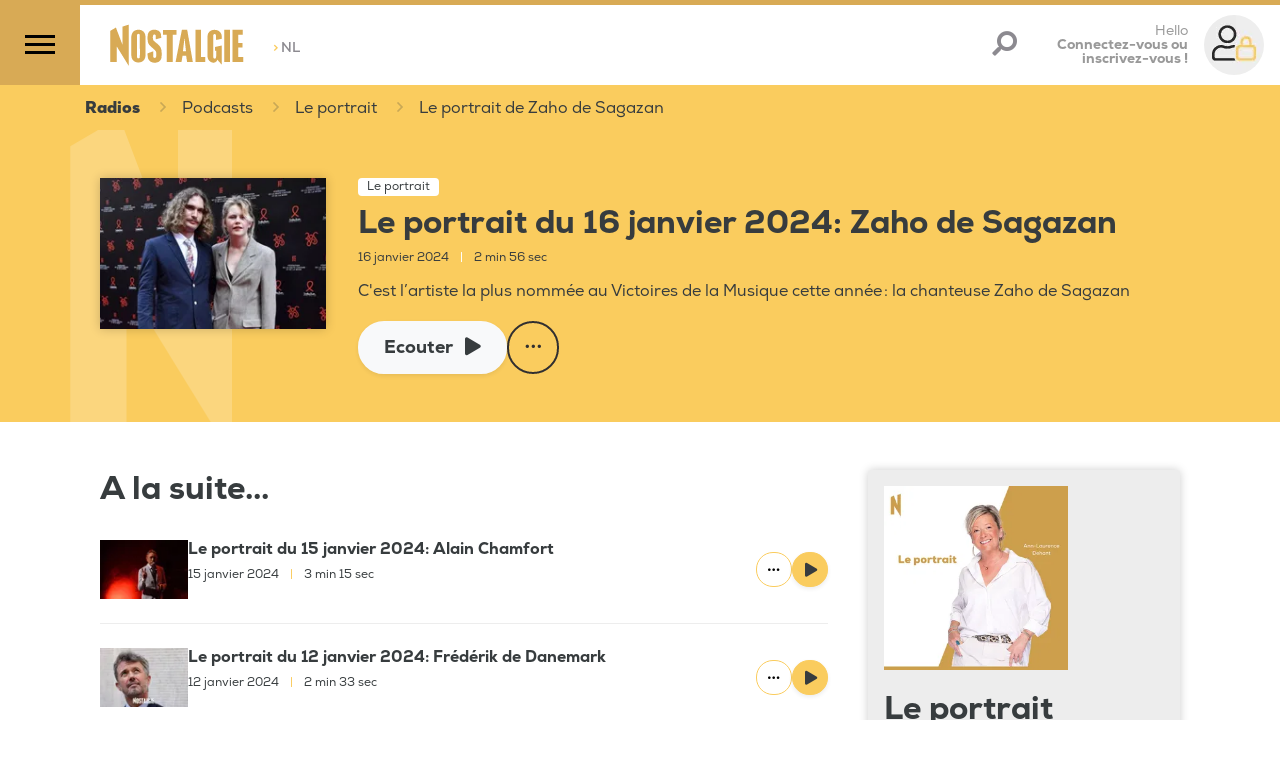

--- FILE ---
content_type: application/javascript; charset=utf-8
request_url: https://concours.nostalgie.be/v1/loader/script?c=pC4oGsV1Ym3tawkYhn_2Lg&s=jTmvt6D86fzD5_DHiNs_4Q&d=concours.nostalgie.be
body_size: 2492
content:
"use strict";function _typeof(a){"@babel/helpers - typeof";return _typeof="function"==typeof Symbol&&"symbol"==typeof Symbol.iterator?function(a){return typeof a}:function(a){return a&&"function"==typeof Symbol&&a.constructor===Symbol&&a!==Symbol.prototype?"symbol":typeof a},_typeof(a)}function ownKeys(a,b){var c=Object.keys(a);if(Object.getOwnPropertySymbols){var d=Object.getOwnPropertySymbols(a);b&&(d=d.filter(function(b){return Object.getOwnPropertyDescriptor(a,b).enumerable})),c.push.apply(c,d)}return c}function _objectSpread(a){for(var b,c=1;c<arguments.length;c++)b=null==arguments[c]?{}:arguments[c],c%2?ownKeys(Object(b),!0).forEach(function(c){_defineProperty(a,c,b[c])}):Object.getOwnPropertyDescriptors?Object.defineProperties(a,Object.getOwnPropertyDescriptors(b)):ownKeys(Object(b)).forEach(function(c){Object.defineProperty(a,c,Object.getOwnPropertyDescriptor(b,c))});return a}function _defineProperty(a,b,c){return b in a?Object.defineProperty(a,b,{value:c,enumerable:!0,configurable:!0,writable:!0}):a[b]=c,a}function _createForOfIteratorHelper(a,b){var c="undefined"!=typeof Symbol&&a[Symbol.iterator]||a["@@iterator"];if(!c){if(Array.isArray(a)||(c=_unsupportedIterableToArray(a))||b&&a&&"number"==typeof a.length){c&&(a=c);var d=0,e=function(){};return{s:e,n:function n(){return d>=a.length?{done:!0}:{done:!1,value:a[d++]}},e:function e(a){throw a},f:e}}throw new TypeError("Invalid attempt to iterate non-iterable instance.\nIn order to be iterable, non-array objects must have a [Symbol.iterator]() method.")}var f,g=!0,h=!1;return{s:function s(){c=c.call(a)},n:function n(){var a=c.next();return g=a.done,a},e:function e(a){h=!0,f=a},f:function f(){try{g||null==c["return"]||c["return"]()}finally{if(h)throw f}}}}function _unsupportedIterableToArray(a,b){if(a){if("string"==typeof a)return _arrayLikeToArray(a,b);var c=Object.prototype.toString.call(a).slice(8,-1);return"Object"===c&&a.constructor&&(c=a.constructor.name),"Map"===c||"Set"===c?Array.from(a):"Arguments"===c||/^(?:Ui|I)nt(?:8|16|32)(?:Clamped)?Array$/.test(c)?_arrayLikeToArray(a,b):void 0}}function _arrayLikeToArray(a,b){(null==b||b>a.length)&&(b=a.length);for(var c=0,d=Array(b);c<b;c++)d[c]=a[c];return d}function qlfPromoStarter(a,b){(function(a,b){function c(a,b,c){var e=new Date;e.setTime(e.getTime()+1e3*(60*(60*(24*c))));var d="expires="+e.toUTCString();document.cookie=a+"="+b+";"+d+";path=/"}function d(a){for(var b,d=a+"=",e=document.cookie.split(";"),f=0;f<e.length;f++){for(b=e[f];" "===b.charAt(0);)b=b.substring(1);if(0===b.indexOf(d))return b.substring(d.length,b.length)}return""}function e(a){if(a){var b=a.split(",");return 0===b.length?void 0:b.reduce(function(a,b){var c=b.split(":"),d={};return d[c[0]]=+c[1],_objectSpread(_objectSpread({},a),d)},{})}}function f(a){if(a&&"object"===_typeof(a)){var b="";return Object.keys(a).forEach(function(c,d){b+="".concat(c,":").concat(a[c]),d<Object.keys(a).length-1&&(b+=",")}),b}}function g(){var a=d(r);return a||(c(r,"c:0,e:0,l:0",30),a=d(r)),a}function h(){var a=g(),b=e(a);return!!b&&b}function i(a,b,d){var e=h();a&&e.c!==void 0&&(e.c+=1),b&&e.e!==void 0&&(e.e=b),d&&e.l!==void 0&&(e.l=d);var g=f(e);g&&c(r,g,30)}function j(a){var b=h();return!(b.c>=a)}function k(){var a=h();return!(1<=a.e)}function l(){var a=h();return!(1<=a.l)}function m(){var a=screen&&screen.orientation?screen.orientation.angle:window.orientation;return(0===a||180===a)&&414>=screen.width||(-90===a||90===a)&&896>=screen.width}function n(a){var c=a.clientId,d=a.siteId,e=a.trigger;p=e.id,q=e.eId,r="qlfpromo-"+q;var f=document.createElement("div");f.setAttribute("id","qlf-promo-loader"),f.style.height=0,document.body.appendChild(f),f.addEventListener("qlf-closed",function(){i(0,1,0)},!1),f.addEventListener("qlf-call-to-action",function(){i(0,0,1)},!1);var g=new XMLHttpRequest,h=new XMLHttpRequest,n="c=".concat(c,"&s=").concat(d),o="".concat(b,"/triggers/").concat(e.id,"?").concat(n);g.open("GET",o),g.send(),g.onload=function(){if(200<=g.status&&300>g.status){var a=JSON.parse(g.responseText),c=a.clientId,d=a.accessToken,e=a.campaignId,f=a.configuration.stopShowing,i=a.promoFormat,n=a.subDomain;if(f&&"never"!==f.when){if(f.afterBeenShowed&&!j(f.afterBeenShowed))return;if(f.afterClosingPopup&&!k())return;if(f.afterClickToCallToAction&&!l())return}var o="clientId=".concat(c,"&channelId=").concat(e,"&token=").concat(d,"&promotype=").concat(i,"&d=").concat(n);m()&&(o+="&layout=mobile");var p="".concat(b,"/promo?").concat(o);h.open("GET",p),h.send()}},h.onload=function(){if(200<=h.status&&300>h.status){var a=new DOMParser,b=a.parseFromString(h.responseText,"text/html");b.getElementsByTagName("html")[0].style.height=0,b.getElementsByTagName("body")[0].style.height=0;var c=b.querySelectorAll("script"),d=b.getElementById("qlf-promo-loader-actions")||c[c.length-1];d.parentNode.removeChild(d);var l=document.createElement("script");l.innerText=d.innerText;var e=b.getElementsByClassName("qualifio_iframe_wrapper"),g=0!==e.length,j=g?e[0].id:null,k=g?e[0].getAttribute("data-production"):null;if(f.appendChild(document.adoptNode(b.getElementsByTagName("html")[0])),f.appendChild(l),g){var m=document.createElement("script");m.innerText="(function(b,o,n,u,s){var a,t;a=b.createElement(u);a.async=1;a.src=s;t=b.getElementsByTagName(u)[0];t.parentNode.insertBefore(a,t);o[n]=o[n]||[]}) (document,window,'_qual_async','script','//s90.qualifio.com/kit/qualp.2.min.js');",f.appendChild(m),_qual_async.push(["createIframe",j,"s90.qualifio.com","90",k,"100%","400","","","","max-width:810px;margin:0 auto;"])}i(1,0,0)}}}function o(a){var b=new RegExp(a),c=window.location.href.match(b);return null!==c&&0<c.length}var p=0,q=0,r="";a&&a.t&&function(a){var b,c=_createForOfIteratorHelper(a.t);try{for(c.s();!(b=c.n()).done;){var d,e=b.value,f=!1,g=_createForOfIteratorHelper(e.u);try{for(g.s();!(d=g.n()).done;){var h=d.value;if(o(h)){f=!0;break}}}catch(a){g.e(a)}finally{g.f()}if(f){n({clientId:a.c,siteId:a.s,trigger:e});break}}}catch(a){c.e(a)}finally{c.f()}}(a)})(a,b)};qlfPromoStarter({}, 'https://concours.nostalgie.be/v1/loader');

--- FILE ---
content_type: application/javascript
request_url: https://www.nostalgie.be/build/836.27865a88.js.pagespeed.ce.BMRFdTJ-1-.js
body_size: 6874
content:
(self.webpackChunk=self.webpackChunk||[]).push([[836],{291:(u,D,F)=>{"use strict";F.d(D,{Mz:()=>n,Q$:()=>E,X7:()=>o,ZN:()=>C,b4:()=>r,ke:()=>t,tn:()=>e});var e="nostalgie-radioplayer",t="nostalgie-embed-radioplayer",o="nostalgie-opener-radioplayer",r="Nostalgie Player",n="nL5Kr4BDq4ILm.TRVaq1MdTJP_g1.a814e6rWG2SGrz.e7",C="nosta",E="/assets/"},3929:(u,D,F)=>{"use strict";F.d(D,{A:()=>r});F(2675),F(9463),F(2259),F(5700),F(6280),F(6918),F(3792),F(4782),F(9572),F(3288),F(2892),F(4185),F(6099),F(7495),F(7764),F(5440),F(2762),F(2953);function e(u){return e="function"==typeof Symbol&&"symbol"==typeof Symbol.iterator?function(u){return typeof u}:function(u){return u&&"function"==typeof Symbol&&u.constructor===Symbol&&u!==Symbol.prototype?"symbol":typeof u},e(u)}function t(u,D){for(var F=0;F<D.length;F++){var e=D[F];e.enumerable=e.enumerable||!1,e.configurable=!0,"value"in e&&(e.writable=!0),Object.defineProperty(u,o(e.key),e)}}function o(u){var D=function(u,D){if("object"!=e(u)||!u)return u;var F=u[Symbol.toPrimitive];if(void 0!==F){var t=F.call(u,D||"default");if("object"!=e(t))return t;throw new TypeError("@@toPrimitive must return a primitive value.")}return("string"===D?String:Number)(u)}(u,"string");return"symbol"==e(D)?D:D+""}String.prototype.cleanString=function(){return this.replace(/['’]/g," ").replace(/(?:[\0-\x08\x0E-\x1F!-\/:-@\[-`\{-\x9F\xA1-\xA9\xAB-\xB1\xB4\xB6-\xB8\xBB\xBF\xD7\xF7\u02C2-\u02C5\u02D2-\u02DF\u02E5-\u02EB\u02ED\u02EF-\u036F\u0375\u0378\u0379\u037E\u0380-\u0385\u0387\u038B\u038D\u03A2\u03F6\u0482-\u0489\u0530\u0557\u0558\u055A-\u055F\u0589-\u05CF\u05EB-\u05EE\u05F3-\u061F\u064B-\u065F\u066A-\u066D\u0670\u06D4\u06D6-\u06E4\u06E7-\u06ED\u06FD\u06FE\u0700-\u070F\u0711\u0730-\u074C\u07A6-\u07B0\u07B2-\u07BF\u07EB-\u07F3\u07F6-\u07F9\u07FB-\u07FF\u0816-\u0819\u081B-\u0823\u0825-\u0827\u0829-\u083F\u0859-\u085F\u086B-\u086F\u0888\u088F-\u089F\u08CA-\u0903\u093A-\u093C\u093E-\u094F\u0951-\u0957\u0962-\u0965\u0970\u0981-\u0984\u098D\u098E\u0991\u0992\u09A9\u09B1\u09B3-\u09B5\u09BA-\u09BC\u09BE-\u09CD\u09CF-\u09DB\u09DE\u09E2-\u09E5\u09F2\u09F3\u09FA\u09FB\u09FD-\u0A04\u0A0B-\u0A0E\u0A11\u0A12\u0A29\u0A31\u0A34\u0A37\u0A3A-\u0A58\u0A5D\u0A5F-\u0A65\u0A70\u0A71\u0A75-\u0A84\u0A8E\u0A92\u0AA9\u0AB1\u0AB4\u0ABA-\u0ABC\u0ABE-\u0ACF\u0AD1-\u0ADF\u0AE2-\u0AE5\u0AF0-\u0AF8\u0AFA-\u0B04\u0B0D\u0B0E\u0B11\u0B12\u0B29\u0B31\u0B34\u0B3A-\u0B3C\u0B3E-\u0B5B\u0B5E\u0B62-\u0B65\u0B70\u0B78-\u0B82\u0B84\u0B8B-\u0B8D\u0B91\u0B96-\u0B98\u0B9B\u0B9D\u0BA0-\u0BA2\u0BA5-\u0BA7\u0BAB-\u0BAD\u0BBA-\u0BCF\u0BD1-\u0BE5\u0BF3-\u0C04\u0C0D\u0C11\u0C29\u0C3A-\u0C3C\u0C3E-\u0C57\u0C5B\u0C5C\u0C5E\u0C5F\u0C62-\u0C65\u0C70-\u0C77\u0C7F\u0C81-\u0C84\u0C8D\u0C91\u0CA9\u0CB4\u0CBA-\u0CBC\u0CBE-\u0CDC\u0CDF\u0CE2-\u0CE5\u0CF0\u0CF3-\u0D03\u0D0D\u0D11\u0D3B\u0D3C\u0D3E-\u0D4D\u0D4F-\u0D53\u0D57\u0D62-\u0D65\u0D79\u0D80-\u0D84\u0D97-\u0D99\u0DB2\u0DBC\u0DBE\u0DBF\u0DC7-\u0DE5\u0DF0-\u0E00\u0E31\u0E34-\u0E3F\u0E47-\u0E4F\u0E5A-\u0E80\u0E83\u0E85\u0E8B\u0EA4\u0EA6\u0EB1\u0EB4-\u0EBC\u0EBE\u0EBF\u0EC5\u0EC7-\u0ECF\u0EDA\u0EDB\u0EE0-\u0EFF\u0F01-\u0F1F\u0F34-\u0F3F\u0F48\u0F6D-\u0F87\u0F8D-\u0FFF\u102B-\u103E\u104A-\u104F\u1056-\u1059\u105E-\u1060\u1062-\u1064\u1067-\u106D\u1071-\u1074\u1082-\u108D\u108F\u109A-\u109F\u10C6\u10C8-\u10CC\u10CE\u10CF\u10FB\u1249\u124E\u124F\u1257\u1259\u125E\u125F\u1289\u128E\u128F\u12B1\u12B6\u12B7\u12BF\u12C1\u12C6\u12C7\u12D7\u1311\u1316\u1317\u135B-\u1368\u137D-\u137F\u1390-\u139F\u13F6\u13F7\u13FE-\u1400\u166D\u166E\u169B-\u169F\u16EB-\u16ED\u16F9-\u16FF\u1712-\u171E\u1732-\u173F\u1752-\u175F\u176D\u1771-\u177F\u17B4-\u17D6\u17D8-\u17DB\u17DD-\u17DF\u17EA-\u17EF\u17FA-\u180F\u181A-\u181F\u1879-\u187F\u1885\u1886\u18A9\u18AB-\u18AF\u18F6-\u18FF\u191F-\u1945\u196E\u196F\u1975-\u197F\u19AC-\u19AF\u19CA-\u19CF\u19DB-\u19FF\u1A17-\u1A1F\u1A55-\u1A7F\u1A8A-\u1A8F\u1A9A-\u1AA6\u1AA8-\u1B04\u1B34-\u1B44\u1B4D-\u1B4F\u1B5A-\u1B82\u1BA1-\u1BAD\u1BE6-\u1BFF\u1C24-\u1C3F\u1C4A-\u1C4C\u1C7E\u1C7F\u1C8B-\u1C8F\u1CBB\u1CBC\u1CC0-\u1CE8\u1CED\u1CF4\u1CF7-\u1CF9\u1CFB-\u1CFF\u1DC0-\u1DFF\u1F16\u1F17\u1F1E\u1F1F\u1F46\u1F47\u1F4E\u1F4F\u1F58\u1F5A\u1F5C\u1F5E\u1F7E\u1F7F\u1FB5\u1FBD\u1FBF-\u1FC1\u1FC5\u1FCD-\u1FCF\u1FD4\u1FD5\u1FDC-\u1FDF\u1FED-\u1FF1\u1FF5\u1FFD-\u1FFF\u200B-\u2027\u202A-\u202E\u2030-\u205E\u2060-\u206F\u2072\u2073\u207A-\u207E\u208A-\u208F\u209D-\u2101\u2103-\u2106\u2108\u2109\u2114\u2116-\u2118\u211E-\u2123\u2125\u2127\u2129\u212E\u213A\u213B\u2140-\u2144\u214A-\u214D\u214F\u218A-\u245F\u249C-\u24E9\u2500-\u2775\u2794-\u2BFF\u2CE5-\u2CEA\u2CEF-\u2CF1\u2CF4-\u2CFC\u2CFE\u2CFF\u2D26\u2D28-\u2D2C\u2D2E\u2D2F\u2D68-\u2D6E\u2D70-\u2D7F\u2D97-\u2D9F\u2DA7\u2DAF\u2DB7\u2DBF\u2DC7\u2DCF\u2DD7\u2DDF-\u2E2E\u2E30-\u2FFF\u3001-\u3004\u3008-\u3020\u302A-\u3030\u3036\u3037\u303D-\u3040\u3097-\u309C\u30A0\u30FB\u3100-\u3104\u3130\u318F-\u3191\u3196-\u319F\u31C0-\u31EF\u3200-\u321F\u322A-\u3247\u3250\u3260-\u327F\u328A-\u32B0\u32C0-\u33FF\u4DC0-\u4DFF\uA48D-\uA4CF\uA4FE\uA4FF\uA60D-\uA60F\uA62C-\uA63F\uA66F-\uA67E\uA69E\uA69F\uA6F0-\uA716\uA720\uA721\uA789\uA78A\uA7CE\uA7CF\uA7D2\uA7D4\uA7DD-\uA7F1\uA802\uA806\uA80B\uA823-\uA82F\uA836-\uA83F\uA874-\uA881\uA8B4-\uA8CF\uA8DA-\uA8F1\uA8F8-\uA8FA\uA8FC\uA8FF\uA926-\uA92F\uA947-\uA95F\uA97D-\uA983\uA9B3-\uA9CE\uA9DA-\uA9DF\uA9E5\uA9FF\uAA29-\uAA3F\uAA43\uAA4C-\uAA4F\uAA5A-\uAA5F\uAA77-\uAA79\uAA7B-\uAA7D\uAAB0\uAAB2-\uAAB4\uAAB7\uAAB8\uAABE\uAABF\uAAC1\uAAC3-\uAADA\uAADE\uAADF\uAAEB-\uAAF1\uAAF5-\uAB00\uAB07\uAB08\uAB0F\uAB10\uAB17-\uAB1F\uAB27\uAB2F\uAB5B\uAB6A-\uAB6F\uABE3-\uABEF\uABFA-\uABFF\uD7A4-\uD7AF\uD7C7-\uD7CA\uD7FC-\uD7FF\uE000-\uF8FF\uFA6E\uFA6F\uFADA-\uFAFF\uFB07-\uFB12\uFB18-\uFB1C\uFB1E\uFB29\uFB37\uFB3D\uFB3F\uFB42\uFB45\uFBB2-\uFBD2\uFD3E-\uFD4F\uFD90\uFD91\uFDC8-\uFDEF\uFDFC-\uFE6F\uFE75\uFEFD\uFEFE\uFF00-\uFF0F\uFF1A-\uFF20\uFF3B-\uFF40\uFF5B-\uFF65\uFFBF-\uFFC1\uFFC8\uFFC9\uFFD0\uFFD1\uFFD8\uFFD9\uFFDD-\uFFFF]|\uD800[\uDC0C\uDC27\uDC3B\uDC3E\uDC4E\uDC4F\uDC5E-\uDC7F\uDCFB-\uDD06\uDD34-\uDD3F\uDD79-\uDD89\uDD8C-\uDE7F\uDE9D-\uDE9F\uDED1-\uDEE0\uDEFC-\uDEFF\uDF24-\uDF2C\uDF4B-\uDF4F\uDF76-\uDF7F\uDF9E\uDF9F\uDFC4-\uDFC7\uDFD0\uDFD6-\uDFFF]|\uD801[\uDC9E\uDC9F\uDCAA-\uDCAF\uDCD4-\uDCD7\uDCFC-\uDCFF\uDD28-\uDD2F\uDD64-\uDD6F\uDD7B\uDD8B\uDD93\uDD96\uDDA2\uDDB2\uDDBA\uDDBD-\uDDBF\uDDF4-\uDDFF\uDF37-\uDF3F\uDF56-\uDF5F\uDF68-\uDF7F\uDF86\uDFB1\uDFBB-\uDFFF]|\uD802[\uDC06\uDC07\uDC09\uDC36\uDC39-\uDC3B\uDC3D\uDC3E\uDC56\uDC57\uDC77\uDC78\uDC9F-\uDCA6\uDCB0-\uDCDF\uDCF3\uDCF6-\uDCFA\uDD1C-\uDD1F\uDD3A-\uDD7F\uDDB8-\uDDBB\uDDD0\uDDD1\uDE01-\uDE0F\uDE14\uDE18\uDE36-\uDE3F\uDE49-\uDE5F\uDE7F\uDEA0-\uDEBF\uDEC8\uDEE5-\uDEEA\uDEF0-\uDEFF\uDF36-\uDF3F\uDF56\uDF57\uDF73-\uDF77\uDF92-\uDFA8\uDFB0-\uDFFF]|\uD803[\uDC49-\uDC7F\uDCB3-\uDCBF\uDCF3-\uDCF9\uDD24-\uDD2F\uDD3A-\uDD3F\uDD66-\uDD6E\uDD86-\uDE5F\uDE7F\uDEAA-\uDEAF\uDEB2-\uDEC1\uDEC5-\uDEFF\uDF28-\uDF2F\uDF46-\uDF50\uDF55-\uDF6F\uDF82-\uDFAF\uDFCC-\uDFDF\uDFF7-\uDFFF]|\uD804[\uDC00-\uDC02\uDC38-\uDC51\uDC70\uDC73\uDC74\uDC76-\uDC82\uDCB0-\uDCCF\uDCE9-\uDCEF\uDCFA-\uDD02\uDD27-\uDD35\uDD40-\uDD43\uDD45\uDD46\uDD48-\uDD4F\uDD73-\uDD75\uDD77-\uDD82\uDDB3-\uDDC0\uDDC5-\uDDCF\uDDDB\uDDDD-\uDDE0\uDDF5-\uDDFF\uDE12\uDE2C-\uDE3E\uDE41-\uDE7F\uDE87\uDE89\uDE8E\uDE9E\uDEA9-\uDEAF\uDEDF-\uDEEF\uDEFA-\uDF04\uDF0D\uDF0E\uDF11\uDF12\uDF29\uDF31\uDF34\uDF3A-\uDF3C\uDF3E-\uDF4F\uDF51-\uDF5C\uDF62-\uDF7F\uDF8A\uDF8C\uDF8D\uDF8F\uDFB6\uDFB8-\uDFD0\uDFD2\uDFD4-\uDFFF]|\uD805[\uDC35-\uDC46\uDC4B-\uDC4F\uDC5A-\uDC5E\uDC62-\uDC7F\uDCB0-\uDCC3\uDCC6\uDCC8-\uDCCF\uDCDA-\uDD7F\uDDAF-\uDDD7\uDDDC-\uDDFF\uDE30-\uDE43\uDE45-\uDE4F\uDE5A-\uDE7F\uDEAB-\uDEB7\uDEB9-\uDEBF\uDECA-\uDECF\uDEE4-\uDEFF\uDF1B-\uDF2F\uDF3C-\uDF3F\uDF47-\uDFFF]|\uD806[\uDC2C-\uDC9F\uDCF3-\uDCFE\uDD07\uDD08\uDD0A\uDD0B\uDD14\uDD17\uDD30-\uDD3E\uDD40\uDD42-\uDD4F\uDD5A-\uDD9F\uDDA8\uDDA9\uDDD1-\uDDE0\uDDE2\uDDE4-\uDDFF\uDE01-\uDE0A\uDE33-\uDE39\uDE3B-\uDE4F\uDE51-\uDE5B\uDE8A-\uDE9C\uDE9E-\uDEAF\uDEF9-\uDFBF\uDFE1-\uDFEF\uDFFA-\uDFFF]|\uD807[\uDC09\uDC2F-\uDC3F\uDC41-\uDC4F\uDC6D-\uDC71\uDC90-\uDCFF\uDD07\uDD0A\uDD31-\uDD45\uDD47-\uDD4F\uDD5A-\uDD5F\uDD66\uDD69\uDD8A-\uDD97\uDD99-\uDD9F\uDDAA-\uDEDF\uDEF3-\uDF01\uDF03\uDF11\uDF34-\uDF4F\uDF5A-\uDFAF\uDFB1-\uDFBF\uDFD5-\uDFFF]|\uD808[\uDF9A-\uDFFF]|\uD809[\uDC6F-\uDC7F\uDD44-\uDFFF]|[\uD80A\uD812-\uD817\uD819\uD824-\uD82A\uD82D\uD82E\uD830-\uD832\uD836\uD83D\uD83F\uD87C\uD87D\uD87F\uD889-\uDBFF][\uDC00-\uDFFF]|\uD80B[\uDC00-\uDF8F\uDFF1-\uDFFF]|\uD80D[\uDC30-\uDC40\uDC47-\uDC5F]|\uD810[\uDFFB-\uDFFF]|\uD811[\uDE47-\uDFFF]|\uD818[\uDC00-\uDCFF\uDD1E-\uDD2F\uDD3A-\uDFFF]|\uD81A[\uDE39-\uDE3F\uDE5F\uDE6A-\uDE6F\uDEBF\uDECA-\uDECF\uDEEE-\uDEFF\uDF30-\uDF3F\uDF44-\uDF4F\uDF5A\uDF62\uDF78-\uDF7C\uDF90-\uDFFF]|\uD81B[\uDC00-\uDD3F\uDD6D-\uDD6F\uDD7A-\uDE3F\uDE97-\uDEFF\uDF4B-\uDF4F\uDF51-\uDF92\uDFA0-\uDFDF\uDFE2\uDFE4-\uDFFF]|\uD821[\uDFF8-\uDFFF]|\uD823[\uDCD6-\uDCFE\uDD09-\uDFFF]|\uD82B[\uDC00-\uDFEF\uDFF4\uDFFC\uDFFF]|\uD82C[\uDD23-\uDD31\uDD33-\uDD4F\uDD53\uDD54\uDD56-\uDD63\uDD68-\uDD6F\uDEFC-\uDFFF]|\uD82F[\uDC6B-\uDC6F\uDC7D-\uDC7F\uDC89-\uDC8F\uDC9A-\uDFFF]|\uD833[\uDC00-\uDCEF\uDCFA-\uDFFF]|\uD834[\uDC00-\uDEBF\uDED4-\uDEDF\uDEF4-\uDF5F\uDF79-\uDFFF]|\uD835[\uDC55\uDC9D\uDCA0\uDCA1\uDCA3\uDCA4\uDCA7\uDCA8\uDCAD\uDCBA\uDCBC\uDCC4\uDD06\uDD0B\uDD0C\uDD15\uDD1D\uDD3A\uDD3F\uDD45\uDD47-\uDD49\uDD51\uDEA6\uDEA7\uDEC1\uDEDB\uDEFB\uDF15\uDF35\uDF4F\uDF6F\uDF89\uDFA9\uDFC3\uDFCC\uDFCD]|\uD837[\uDC00-\uDEFF\uDF1F-\uDF24\uDF2B-\uDFFF]|\uD838[\uDC00-\uDC2F\uDC6E-\uDCFF\uDD2D-\uDD36\uDD3E\uDD3F\uDD4A-\uDD4D\uDD4F-\uDE8F\uDEAE-\uDEBF\uDEEC-\uDEEF\uDEFA-\uDFFF]|\uD839[\uDC00-\uDCCF\uDCEC-\uDCEF\uDCFA-\uDDCF\uDDEE\uDDEF\uDDFB-\uDFDF\uDFE7\uDFEC\uDFEF\uDFFF]|\uD83A[\uDCC5\uDCC6\uDCD0-\uDCFF\uDD44-\uDD4A\uDD4C-\uDD4F\uDD5A-\uDFFF]|\uD83B[\uDC00-\uDC70\uDCAC\uDCB0\uDCB5-\uDD00\uDD2E\uDD3E-\uDDFF\uDE04\uDE20\uDE23\uDE25\uDE26\uDE28\uDE33\uDE38\uDE3A\uDE3C-\uDE41\uDE43-\uDE46\uDE48\uDE4A\uDE4C\uDE50\uDE53\uDE55\uDE56\uDE58\uDE5A\uDE5C\uDE5E\uDE60\uDE63\uDE65\uDE66\uDE6B\uDE73\uDE78\uDE7D\uDE7F\uDE8A\uDE9C-\uDEA0\uDEA4\uDEAA\uDEBC-\uDFFF]|\uD83C[\uDC00-\uDCFF\uDD0D-\uDFFF]|\uD83E[\uDC00-\uDFEF\uDFFA-\uDFFF]|\uD869[\uDEE0-\uDEFF]|\uD86D[\uDF3A-\uDF3F]|\uD86E[\uDC1E\uDC1F]|\uD873[\uDEA2-\uDEAF]|\uD87A[\uDFE1-\uDFEF]|\uD87B[\uDE5E-\uDFFF]|\uD87E[\uDE1E-\uDFFF]|\uD884[\uDF4B-\uDF4F]|\uD888[\uDFB0-\uDFFF]|[\uD800-\uDBFF](?![\uDC00-\uDFFF])|(?:[^\uD800-\uDBFF]|^)[\uDC00-\uDFFF])/g,"").replace(/\s+/g," ").trim().slice(0,64)};const r=function(){return u=function u(D,F){var e,t,r,n=arguments.length>2&&void 0!==arguments[2]?arguments[2]:{};!function(u,D){if(!(u instanceof D))throw new TypeError("Cannot call a class as a function")}(this,u),e=this,r=null,(t=o(t="currentId"))in e?Object.defineProperty(e,t,{value:r,enumerable:!0,configurable:!0,writable:!0}):e[t]=r;try{this.player=new GemiusPlayer(D,F,n)}catch(u){console.dir("GemiusPlayer undefined")}},D=[{key:"addRadio",value:function(u,D){this.player&&console.dir("Adding radio "+u+" - "+D),this.currentProgram=this.player.newProgram(u,{programName:D.cleanString(),programDuration:-1,programType:"audio",st:"aud.rai.live.free",series:"Webradio",ct:"ce/radio",se:"webradio",channel:"Nostalgie Belgique"})}},{key:"addPodcast",value:function(u,D,F,e,t,o){this.player&&(this.currentProgram=this.player.newProgram(u,{programName:D.cleanString(),programDuration:e,programType:"audio",externalPremiereDate:t,series:F.cleanString(),programSeason:o,st:"aud.wex.ep.free",ct:"ce",se:"podcast",channel:"Nostalgie Belgique"}))}},{key:"play",value:function(u){var D=arguments.length>1&&void 0!==arguments[1]?arguments[1]:null,F=new Date,e=null==D?Math.floor(F.getTime()/1e3):D;this.player&&this.player.programEvent(u,e,"play")}},{key:"seek",value:function(u,D){this.player&&this.player.programEvent(u,D,"seek")}},{key:"pause",value:function(u){var D=arguments.length>1&&void 0!==arguments[1]?arguments[1]:null,F=new Date,e=null==D?Math.floor(F.getTime()/1e3):D;this.player&&this.player.programEvent(u,e,"pause")}},{key:"stop",value:function(u){var D=arguments.length>1&&void 0!==arguments[1]?arguments[1]:null,F=new Date,e=null==D?Math.floor(F.getTime()/1e3):D;this.player&&this.player.programEvent(u,e,"stop")}}],D&&t(u.prototype,D),F&&t(u,F),Object.defineProperty(u,"prototype",{writable:!1}),u;var u,D,F}()},3962:(u,D,F)=>{"use strict";F.d(D,{A:()=>r});var e=F(9044),t=F.n(e),o=F(6146);t().setRoutingData(o);const r=t()},6146:u=>{"use strict";u.exports=JSON.parse('{"base_url":"","routes":{"site_page_radioplayer":{"tokens":[["variable","/","[^/]++","name",true],["text","/radioplayer"]],"defaults":{"name":null},"requirements":[],"hosttokens":[],"methods":[],"schemes":[]},"cms_site_page_search":{"tokens":[["text","/recherche"]],"defaults":[],"requirements":[],"hosttokens":[],"methods":[],"schemes":[]},"elastic_search_tags":{"tokens":[["text","/elastic/search/tags"]],"defaults":[],"requirements":[],"hosttokens":[],"methods":[],"schemes":[]},"user_favorites_action_toggle":{"tokens":[["text","/_compte/favorites/add"]],"defaults":[],"requirements":[],"hosttokens":[],"methods":["POST"],"schemes":[]},"widgets_refreshing":{"tokens":[["variable","/","[^/]++","modelId",true],["text","/model"],["variable","/","[^/]++","contentId",true],["text","/content"],["variable","/","[^/]++","skinId",true],["text","/skin"],["variable","/","[^/]++","widgetId",true],["text","/_widgets/refresh"]],"defaults":[],"requirements":[],"hosttokens":[],"methods":[],"schemes":[]},"widgets_marketing_campaigns":{"tokens":[["text","/_widgets/marketing"]],"defaults":[],"requirements":[],"hosttokens":[],"methods":[],"schemes":[]},"widgets_marketing_campaign_tracking":{"tokens":[["text","/_widgets/tracking"]],"defaults":[],"requirements":[],"hosttokens":[],"methods":[],"schemes":[]},"widgets_voting_actions":{"tokens":[["text","/_widgets/voting"]],"defaults":[],"requirements":[],"hosttokens":[],"methods":[],"schemes":[]},"widgets_voting_search_items":{"tokens":[["text","/_widgets/voting/search"]],"defaults":[],"requirements":[],"hosttokens":[],"methods":[],"schemes":[]}},"prefix":"","host":"localhost","port":"","scheme":"http","locale":""}')},9044:function(u,D,F){var e,t,o;function r(u){return r="function"==typeof Symbol&&"symbol"==typeof Symbol.iterator?function(u){return typeof u}:function(u){return u&&"function"==typeof Symbol&&u.constructor===Symbol&&u!==Symbol.prototype?"symbol":typeof u},r(u)}F(2675),F(9463),F(2259),F(6280),F(6918),F(1629),F(5276),F(4346),F(3792),F(8598),F(4114),F(9085),F(2811),F(9432),F(6099),F(4864),F(7465),F(7495),F(7745),F(906),F(8781),F(7764),F(5440),F(8992),F(3949),F(3500),F(2953),function(){(F={}).__esModule=!0,F.Routing=F.Router=void 0,n=function(){function u(u,D){this.context_=u||{base_url:"",prefix:"",host:"",port:"",scheme:"",locale:""},this.setRoutes(D||{})}return u.getInstance=function(){return F.Routing},u.setData=function(D){u.getInstance().setRoutingData(D)},u.prototype.setRoutingData=function(u){this.setBaseUrl(u.base_url),this.setRoutes(u.routes),void 0!==u.prefix&&this.setPrefix(u.prefix),void 0!==u.port&&this.setPort(u.port),void 0!==u.locale&&this.setLocale(u.locale),this.setHost(u.host),void 0!==u.scheme&&this.setScheme(u.scheme)},u.prototype.setRoutes=function(u){this.routes_=Object.freeze(u)},u.prototype.getRoutes=function(){return this.routes_},u.prototype.setBaseUrl=function(u){this.context_.base_url=u},u.prototype.getBaseUrl=function(){return this.context_.base_url},u.prototype.setPrefix=function(u){this.context_.prefix=u},u.prototype.setScheme=function(u){this.context_.scheme=u},u.prototype.getScheme=function(){return this.context_.scheme},u.prototype.setHost=function(u){this.context_.host=u},u.prototype.getHost=function(){return this.context_.host},u.prototype.setPort=function(u){this.context_.port=u},u.prototype.getPort=function(){return this.context_.port},u.prototype.setLocale=function(u){this.context_.locale=u},u.prototype.getLocale=function(){return this.context_.locale},u.prototype.buildQueryParams=function(u,D,F){var e,t=this,o=new RegExp(/\[\]$/);if(D instanceof Array)D.forEach(function(D,e){o.test(u)?F(u,D):t.buildQueryParams(u+"["+("object"==r(D)?e:"")+"]",D,F)});else if("object"==r(D))for(e in D)this.buildQueryParams(u+"["+e+"]",D[e],F);else F(u,D)},u.prototype.getRoute=function(u){var D,F=[this.context_.prefix+u,u+"."+this.context_.locale,this.context_.prefix+u+"."+this.context_.locale,u];for(D in F)if(F[D]in this.routes_)return this.routes_[F[D]];throw new Error('The route "'+u+'" does not exist.')},u.prototype.generate=function(D,F,e){var t,o=this.getRoute(D),r=F||{},n=Object.assign({},r),C="",E=!0,s="";F=void 0===this.getPort()||null===this.getPort()?"":this.getPort();if(o.tokens.forEach(function(F){if("text"===F[0]&&"string"==typeof F[1])return C=u.encodePathComponent(F[1])+C,void(E=!1);if("variable"!==F[0])throw new Error('The token type "'+F[0]+'" is not supported.');6===F.length&&!0===F[5]&&(E=!1);var e=o.defaults&&!Array.isArray(o.defaults)&&"string"==typeof F[3]&&F[3]in o.defaults;if(!1===E||!e||"string"==typeof F[3]&&F[3]in r&&!Array.isArray(o.defaults)&&r[F[3]]!=o.defaults[F[3]]){var t,s=void 0;if("string"==typeof F[3]&&F[3]in r)s=r[F[3]],delete n[F[3]];else{if("string"!=typeof F[3]||!e||Array.isArray(o.defaults)){if(E)return;throw new Error('The route "'+D+'" requires the parameter "'+F[3]+'".')}s=o.defaults[F[3]]}(!0===s||!1===s||""===s)&&E||(t=u.encodePathComponent(s),C=F[1]+(t="null"===t&&null===s?"":t)+C),E=!1}else e&&"string"==typeof F[3]&&F[3]in n&&delete n[F[3]]}),""===C&&(C="/"),o.hosttokens.forEach(function(u){var D;"text"!==u[0]?"variable"===u[0]&&(u[3]in r?(D=r[u[3]],delete n[u[3]]):o.defaults&&!Array.isArray(o.defaults)&&u[3]in o.defaults&&(D=o.defaults[u[3]]),s=u[1]+D+s):s=u[1]+s}),C=this.context_.base_url+C,o.requirements&&"_scheme"in o.requirements&&this.getScheme()!=o.requirements._scheme?(t=s||this.getHost(),C=o.requirements._scheme+"://"+t+(-1<t.indexOf(":"+F)||""===F?"":":"+F)+C):void 0!==o.schemes&&void 0!==o.schemes[0]&&this.getScheme()!==o.schemes[0]?(t=s||this.getHost(),C=o.schemes[0]+"://"+t+(-1<t.indexOf(":"+F)||""===F?"":":"+F)+C):s&&this.getHost()!==s+(-1<s.indexOf(":"+F)||""===F?"":":"+F)?C=this.getScheme()+"://"+s+(-1<s.indexOf(":"+F)||""===F?"":":"+F)+C:!0===e&&(C=this.getScheme()+"://"+this.getHost()+(-1<this.getHost().indexOf(":"+F)||""===F?"":":"+F)+C),0<Object.keys(n).length){var A,i=function(D,F){F=null===(F="function"==typeof F?F():F)?"":F,a.push(u.encodeQueryComponent(D)+"="+u.encodeQueryComponent(F))},a=[];for(A in n)n.hasOwnProperty(A)&&this.buildQueryParams(A,n[A],i);C=C+"?"+a.join("&")}return C},u.customEncodeURIComponent=function(u){return encodeURIComponent(u).replace(/%2F/g,"/").replace(/%40/g,"@").replace(/%3A/g,":").replace(/%21/g,"!").replace(/%3B/g,";").replace(/%2C/g,",").replace(/%2A/g,"*").replace(/\(/g,"%28").replace(/\)/g,"%29").replace(/'/g,"%27")},u.encodePathComponent=function(D){return u.customEncodeURIComponent(D).replace(/%3D/g,"=").replace(/%2B/g,"+").replace(/%21/g,"!").replace(/%7C/g,"|")},u.encodeQueryComponent=function(D){return u.customEncodeURIComponent(D).replace(/%3F/g,"?")},u}(),F.Router=n,F.Routing=new n,F.default=F.Routing;var F,n={Router:F.Router,Routing:F.Routing};t=[],e=n.Routing,void 0===(o="function"==typeof e?e.apply(D,t):e)||(u.exports=o)}()}}]);

--- FILE ---
content_type: image/svg+xml;charset=utf-8
request_url: https://www.nostalgie.be/build/images/nostalgie-logo_white.svg
body_size: 1491
content:
<?xml version="1.0" encoding="utf-8"?>
<!-- Generator: Adobe Illustrator 24.2.1, SVG Export Plug-In . SVG Version: 6.00 Build 0)  -->
<svg version="1.1" id="Calque_1" xmlns="http://www.w3.org/2000/svg" xmlns:xlink="http://www.w3.org/1999/xlink" x="0px" y="0px"
	 viewBox="0 0 420 165" style="enable-background:new 0 0 420 165;" xml:space="preserve">
<style type="text/css">
	.st0{fill:#FFFFFF;}
</style>
<path class="st0" d="M302.9,128.8c-2.5-1.5-4.4-3.5-5.7-5.8c-1.3-2.3-2.1-4.8-2.4-7.3c-0.3-2.6-0.5-6.6-0.5-11.9V69.5
	c0-7.4,0.4-12.7,1-16c0.7-3.1,2.6-6.1,5.8-8.7c3.2-2.6,7.4-4,12.4-4s9.2,1.2,12.5,3.5s5.4,5,6.4,8.2c1,3.1,1.5,7.1,1.5,13
	c-1.3,0.3-14.2,2.7-16,3.1v-5.4c0-4.6-0.2-7.4-0.6-8.6c-0.5-1.5-1.6-2.3-3.3-2.3c-1.5,0-2.6,0.7-3.1,2c-0.3,0.7-0.7,2.2-0.7,7.8
	v48.5c0,3.6,0.2,6,0.6,7.2c0.5,1.5,1.7,2.3,3.3,2.3c1.7,0,2.9-0.9,3.5-2.5c0.5-1.4,0.8-3.9,0.8-7.7V98.1h-3.6V88
	c1.3-0.3,17.2-3.8,19.1-4.2v53.1c-2.5-2.8-12.2-13.7-12.2-13.7l-0.6,1.2c-1.1,2.3-2.6,4-4.3,5.1c-1.7,1.1-3.7,1.7-6.1,1.7
	C308,131.2,305.3,130.4,302.9,128.8"/>
<path class="st0" d="M124.9,97.5c0,7.6-0.2,13-0.5,16.2s-1.3,6.1-2.9,8.7s-3.8,4.6-6.6,6.1c-2.8,1.4-6,2.1-9.7,2.1
	c-3.5,0-6.7-0.7-9.4-2c-2.7-1.3-5-3.3-6.7-6s-2.7-5.5-3-8.7c-0.3-3.1-0.5-8.6-0.5-16.4V73.6c0-7.6,0.1-13,0.5-16.2
	c0.3-3.2,1.3-6.1,2.9-8.7c1.6-2.6,3.8-4.6,6.6-6.1c2.8-1.4,6-2.1,9.7-2.1c3.5,0,6.7,0.7,9.4,2s5,3.3,6.7,6s2.7,5.6,3,8.7
	c0.3,3.1,0.5,8.6,0.5,16.4V97.5L124.9,97.5z M109.2,60.5c0-3.7-0.3-6.1-0.7-7.1c-0.5-1-1.5-1.6-3.1-1.6c-1.3,0-2.3,0.4-3,1.3
	c-0.7,0.8-1,3.3-1,7.4v48.7c0,4.6,0.2,7.5,0.7,8.6s1.5,1.6,3.2,1.6s2.8-0.6,3.3-1.9s0.7-4.2,0.7-8.9L109.2,60.5L109.2,60.5z"/>
<polygon class="st0" points="78.7,139.8 45.8,86.3 45.8,129 28.4,129 28.4,43.4 43.6,34.5 61.8,82.4 61.8,32 78.7,26.4 "/>
<path class="st0" d="M145.6,99.8v9.4c0,4.7,0.5,6.2,0.8,6.9c0.4,0.9,1.4,2,3.4,2c1.1,0,2.6-0.4,3.6-2.4c0.6-1.4,1-3.3,1-5.8
	c0-5.5-0.6-9-1.9-10.9c-1.2-1.7-4.1-4.5-8.6-8.3c-4.4-3.8-7.4-6.5-8.8-8.2c-1.4-1.6-2.5-3.9-3.4-6.8s-1.4-6.7-1.4-11.4
	c0-6.7,0.6-11.6,1.9-14.5c1.3-2.9,3.3-5.3,6.1-6.9c2.9-1.7,6.4-2.5,10.4-2.5c4.5,0,8.3,0.9,11.4,2.8c3.1,1.8,5.1,4.1,6.1,6.8
	c0.9,2.6,1.4,7,1.5,12.9L153,66.8v-5.2c0-4.4-0.4-5.7-0.8-6.3c-0.6-1.2-1.7-1.8-3.1-1.8c-1,0-2.5,0.4-3.4,2.3
	c-0.6,1.3-0.9,3.1-0.9,5.6c0,3.1,0.3,5.4,1,7.1s2.5,3.6,5.4,5.9c7.8,6,12.8,11,14.8,14.8s3,10,3,18.5c0,6.2-0.6,10.8-1.7,13.7
	c-1.1,2.8-3.2,5.2-6.3,7.1c-3.1,1.9-6.8,2.9-11,2.9c-4.6,0-8.5-1.1-11.8-3.3c-3.2-2.2-5.3-5-6.3-8.4s-1.5-8.1-1.5-14.1L145.6,99.8z"
	/>
<polygon class="st0" points="183.2,54.5 172.8,54.5 172.8,41.5 209.4,41.5 209.4,54.5 199.1,54.5 199.1,129 183.2,129 "/>
<path class="st0" d="M238.9,40.8h-14.5L207.1,129h16.3l2.7-16.6h10l2.5,16.6h15.7L238.9,40.8z M235.6,99.6h-8.3l4.2-36.8L235.6,99.6
	z"/>
<polygon class="st0" points="262,40.8 262,129 288.2,129 288.2,115.6 277,115.6 277,40.8 "/>
<rect x="340.7" y="40.8" class="st0" width="15.4" height="88.3"/>
<polygon class="st0" points="379,76.9 390.2,76.9 390.2,89.3 379,89.3 379,115.8 392.2,115.8 392.2,129 363,129 363,40.8 391,40.8 
	391,54 379,54 "/>
</svg>
